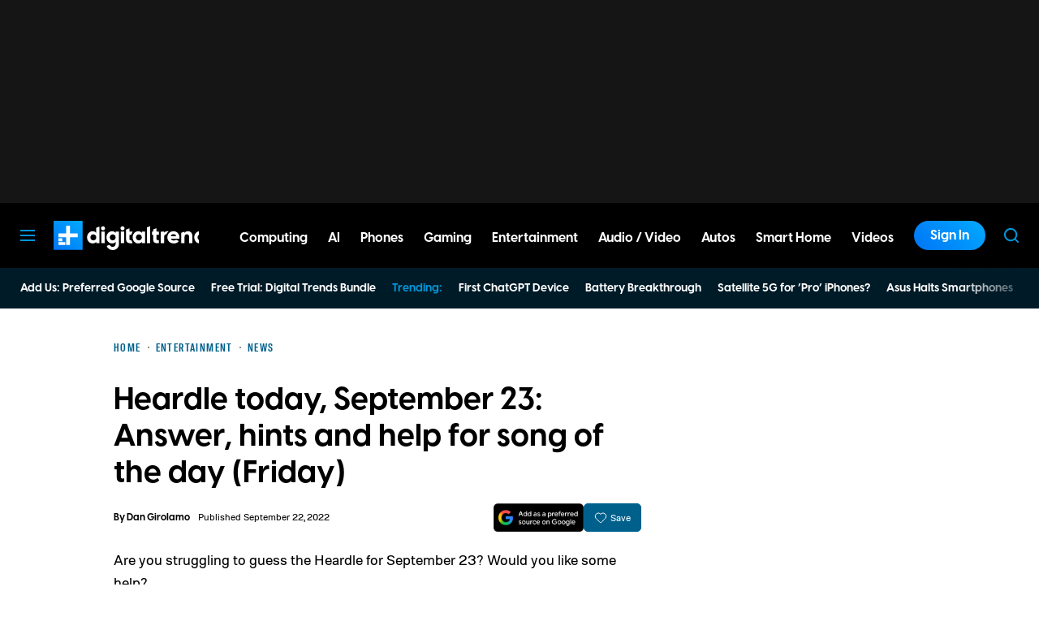

--- FILE ---
content_type: application/javascript; charset=utf-8
request_url: https://cdn.jsdelivr.net/npm/jsonrepair@3.12.0/lib/umd/jsonrepair.min.js
body_size: 1784
content:
((t,n)=>{"object"==typeof exports&&"undefined"!=typeof module?n(exports):"function"==typeof define&&define.amd?define(["exports"],n):n((t="undefined"!=typeof globalThis?globalThis:t||self).JSONRepair={})})(this,function(t){class y extends Error{constructor(t,n){super("".concat(t," at position ").concat(n)),this.position=n}}let e=32,r=10,i=9,f=13,a=160,h=8192,$=8202,O=8239,N=8287,J=12288;function S(t){return"0"<=t&&t<="9"}function j(t){return",:[]/{}()\n+".includes(t)}function k(t){return"a"<=t&&t<="z"||"A"<=t&&t<="Z"||"_"===t||"$"===t}function C(t){return"a"<=t&&t<="z"||"A"<=t&&t<="Z"||"_"===t||"$"===t||"0"<=t&&t<="9"}let m=/^(http|https|ftp|mailto|file|data|irc):\/\/$/,z=/^[A-Za-z0-9-._~:/?#@!$&'()*+;=]$/;function E(t){return",[]/{}\n+".includes(t)}function I(t){return _(t)||n.test(t)}let n=/^[[{\w-]$/;function T(t,n){t=t.charCodeAt(n);return t===e||t===r||t===i||t===f}function Z(t,n){t=t.charCodeAt(n);return t===e||t===i||t===f}function _(t){return F(t)||U(t)}function F(t){return'"'===t||"“"===t||"”"===t}function R(t){return'"'===t}function U(t){return"'"===t||"‘"===t||"’"===t||"`"===t||"´"===t}function q(t){return"'"===t}function B(t,n,e){e=2<arguments.length&&void 0!==e&&e,n=t.lastIndexOf(n);return-1!==n?t.substring(0,n)+(e?"":t.substring(n+1)):t}function D(t,n){let e=t.length;if(!T(t,e-1))return t+n;for(;T(t,e-1);)e--;return t.substring(0,e)+n+t.substring(e)}let G={"\b":"\\b","\f":"\\f","\n":"\\n","\r":"\\r","\t":"\\t"},H={'"':'"',"\\":"\\","/":"/",b:"\b",f:"\f",n:"\n",r:"\r",t:"\t"};t.JSONRepairError=y,t.jsonrepair=function(g){let d=0,b="";if(n(),!f())throw new y("Unexpected end of json string",g.length);n();var t=u(",");if(t&&v(),I(g[d])&&/[,\n][ \t\r]*$/.test(b)){t||(b=D(b,","));{let t=!0,n=!0;for(;n;)t?t=!1:u(",")||(b=D(b,",")),n=f();n||(b=B(b,",")),b="[\n".concat(b,"\n]")}}else t&&(b=B(b,","));for(;"}"===g[d]||"]"===g[d];)d++,v();if(d>=g.length)return b;throw new y("Unexpected character ".concat(JSON.stringify(g[d])),d);function f(){v();var t=(()=>{if("{"!==g[d])return!1;{b+="{",d++,v(),p(",")&&v();let n=!0;for(;d<g.length&&"}"!==g[d];){let t;if(n?(t=!0,n=!1):((t=u(","))||(b=D(b,",")),v()),o(),!(w()||l(!0))){"}"===g[d]||"{"===g[d]||"]"===g[d]||"["===g[d]||void 0===g[d]?b=B(b,","):(()=>{throw new y("Object key expected",d)})();break}v();var e=u(":"),r=d>=g.length,i=(e||(I(g[d])||r?b=D(b,":"):s()),f());i||(e||r?b+="null":s())}return"}"===g[d]?(b+="}",d++):b=D(b,"}"),!0}})()||(()=>{if("["!==g[d])return!1;{b+="[",d++,v(),p(",")&&v();let t=!0;for(;d<g.length&&"]"!==g[d];){t?t=!1:u(",")||(b=D(b,",")),o();var n=f();if(!n){b=B(b,",");break}}return"]"===g[d]?(b+="]",d++):b=D(b,"]"),!0}})()||w()||(()=>{var t,n,e=d;if("-"===g[d]){if(d++,i())return c(e),!0;if(!S(g[d]))return d=e,!1}for(;S(g[d]);)d++;if("."===g[d]){if(d++,i())return c(e),!0;if(!S(g[d]))return d=e,!1;for(;S(g[d]);)d++}if("e"===g[d]||"E"===g[d]){if(d++,"-"!==g[d]&&"+"!==g[d]||d++,i())return c(e),!0;if(!S(g[d]))return d=e,!1;for(;S(g[d]);)d++}if(i()){if(d>e)return t=g.slice(e,d),n=/^0\d/.test(t),b+=n?'"'.concat(t,'"'):t,!0}else d=e;return!1})()||e("true","true")||e("false","false")||e("null","null")||e("True","true")||e("False","false")||e("None","null")||l(!1)||(()=>{if("/"===g[d]){var t=d;for(d++;d<g.length&&("/"!==g[d]||"\\"===g[d-1]);)d++;return d++,b+='"'.concat(g.substring(t,d),'"'),!0}})();return v(),t}function v(t){var n=!(0<arguments.length&&void 0!==t)||t;d;let e=r(n);for(;e=(e=(()=>{if("/"===g[d]&&"*"===g[d+1]){for(;d<g.length&&!((t,n)=>"*"===t[n]&&"/"===t[n+1])(g,d);)d++;d+=2}else{if("/"!==g[d]||"/"!==g[d+1])return!1;for(;d<g.length&&"\n"!==g[d];)d++}return!0})())&&r(n););d}function r(t){var n,e,r=t?T:Z;let i="";for(;;){if(r(g,d))i+=g[d];else{if(n=g,e=d,!((n=n.charCodeAt(e))===a||n>=h&&n<=$||n===O||n===N||n===J))break;i+=" "}d++}return 0<i.length&&(b+=i,!0)}function n(){if("```"===g.slice(d,d+3)){if(d+=3,k(g[d]))for(;d<g.length&&C(g[d]);)d++;v()}}function u(t){return g[d]===t&&(b+=g[d],d++,!0)}function p(t){return g[d]===t&&(d++,!0)}function o(){v(),"."===g[d]&&"."===g[d+1]&&"."===g[d+2]&&(d+=3,v(),p(","))}function w(t,n){var e=0<arguments.length&&void 0!==t&&t,r=1<arguments.length&&void 0!==n?n:-1;let i="\\"===g[d];if(i&&(d++,i=!0),_(g[d])){var f=R(g[d])?R:q(g[d])?q:U(g[d])?U:F,u=d,o=b.length;let n='"';for(d++;;){if(d>=g.length)return l=x(d-1),!e&&j(g.charAt(l))?(d=u,b=b.substring(0,o),w(!0)):(n=D(n,'"'),b+=n,!0);if(d===r)return n=D(n,'"'),b+=n,!0;if(f(g[d])){var l=d,c=n.length;if(n+='"',d++,b+=n,v(!1),e||d>=g.length||j(g[d])||_(g[d])||S(g[d]))return A(),!0;var s=x(l-1),a=g.charAt(s);if(","===a)return d=u,b=b.substring(0,o),w(!1,s);if(j(a))return d=u,b=b.substring(0,o),w(!0);b=b.substring(0,o),d=l+1,n="".concat(n.substring(0,c),"\\").concat(n.substring(c))}else{if(e&&E(g[d])){if(":"===g[d-1]&&m.test(g.substring(u+1,d+2)))for(;d<g.length&&z.test(g[d]);)n+=g[d],d++;return n=D(n,'"'),b+=n,A(),!0}if("\\"===g[d]){s=g.charAt(d+1);if(void 0!==H[s])n+=g.slice(d,d+2),d+=2;else if("u"===s){let t=2;for(;t<6&&/^[0-9A-Fa-f]$/.test(g[d+t]);)t++;if(6===t)n+=g.slice(d,d+6),d+=6;else{if(!(d+t>=g.length))throw a=void 0,a=g.slice(d,d+6),new y('Invalid unicode character "'.concat(a,'"'),d);d=g.length}}else n+=s,d+=2}else{var h,c=g.charAt(d);if('"'===c&&"\\"!==g[d-1])n+="\\".concat(c);else if("\n"===(h=c)||"\r"===h||"\t"===h||"\b"===h||"\f"===h)n+=G[c];else{if(!(" "<=c))throw h=void 0,h=c,new y("Invalid character ".concat(JSON.stringify(h)),d);n+=c}d++}}i&&p("\\")}}return!1}function A(){let t=!1;for(v();"+"===g[d];){t=!0,d++,v();var n=(b=B(b,'"',!0)).length,e=w();b=e?(e=b,n=n,r=1,e.substring(0,n)+e.substring(n+r)):D(b,'"')}var r;t}function e(t,n){return g.slice(d,d+t.length)===t&&(b+=n,d+=t.length,!0)}function l(t){var n=d;if(k(g[d])){for(;d<g.length&&C(g[d]);)d++;let t=d;for(;T(g,t);)t++;if("("===g[t])return d=t+1,f(),")"===g[d]&&(d++,";"===g[d])&&d++,!0}for(;d<g.length&&!E(g[d])&&!_(g[d])&&(!t||":"!==g[d]);)d++;if(":"===g[d-1]&&m.test(g.substring(n,d+2)))for(;d<g.length&&z.test(g[d]);)d++;if(d>n){for(;T(g,d-1)&&0<d;)d--;n=g.slice(n,d);return b+="undefined"===n?"null":JSON.stringify(n),'"'===g[d]&&d++,!0}}function x(t){let n=t;for(;0<n&&T(g,n);)n--;return n}function i(){return d>=g.length||j(g[d])||T(g,d)}function c(t){b+="".concat(g.slice(t,d),"0")}function s(){throw new y("Colon expected",d)}}});